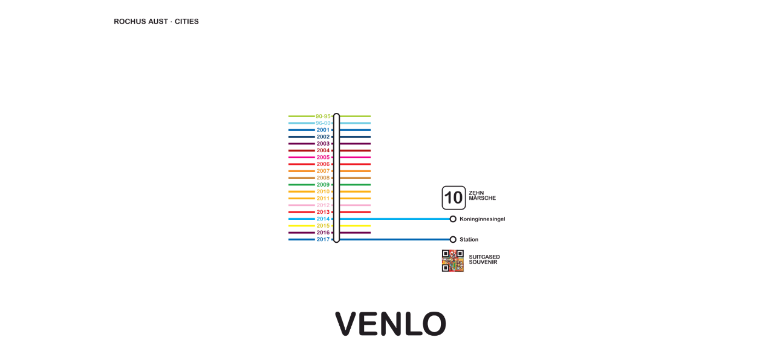

--- FILE ---
content_type: text/html
request_url: https://subportbergkamen.de/metro_venlo.html
body_size: 655
content:
<html>

	<head>
		<meta http-equiv="content-type" content="text/html;charset=iso-8859-1">
		<meta name="generator" content="Adobe GoLive 4">
		<title>rochus aust</title>
		<link rel="STYLESHEET" type="text/css" href="../style.css">
	</head>

	<body bgcolor="white" leftmargin="0" marginwidth="0" topmargin="0" marginheight="0">
		<center>
			<table border="0" cellpadding="2" cellspacing="0" width="700" height="15" bgcolor="white">
				<tr>
					<td align="center"><br>
					</td>
				</tr>
			</table>
			<table border="0" cellpadding="2" cellspacing="0" width="700" height="22" bgcolor="white">
				<tr>
					<td align="center"><img height="572" width="935" src="metrostadt_venlo.gif" align="right" usemap="#metro2011" border="0"><map name="metro2011"><area href="marsch_01.html" coords="533,282,686,361" shape="rect"><area href="metro_2017.html" coords="336,373,377,384" shape="rect"><area href="metro_2016.html" coords="337,362,378,373" shape="rect"><area href="souvenir/de/venlo.html" coords="533,362,686,441" shape="rect"><area href="rochus_1.html" coords="6,4,113,28" shape="rect"><area href="metro_2001.html" coords="337,189,378,200" shape="rect"><area href="metro_2002.html" coords="337,203,378,214" shape="rect"><area href="metro_2003.html" coords="336,213,377,224" shape="rect"><area href="metro_2004.html" coords="336,224,377,235" shape="rect"><area href="metro_2005.html" coords="336,237,377,248" shape="rect"><area href="metro_2006.html" coords="337,248,378,259" shape="rect"><area href="metro_2008.html" coords="337,270,378,281" shape="rect"><area href="metro_2007.html" coords="337,260,378,271" shape="rect"><area href="metro_2009.html" coords="337,281,378,292" shape="rect"><area href="metro_2015.html" coords="336,350,377,361" shape="rect"><area href="metro_2014.html" coords="337,337,378,348" shape="rect"><area href="metro_2013.html" coords="336,327,377,338" shape="rect"><area href="metro_2012.html" coords="337,316,378,327" shape="rect"><area href="metro_2011.html" coords="337,304,378,315" shape="rect"><area href="metro_2010.html" coords="337,292,378,303" shape="rect"><area href="index2.html" coords="1,0,936,567" shape="rect"></map></td>
				</tr>
			</table>
		</center>
	</body>

</html>


--- FILE ---
content_type: text/css
request_url: https://subportbergkamen.de/style.css
body_size: 778
content:

.copy { color: black; font-size: 1em; font-family: Verdana, Arial, Helvetica, Geneva, Swiss, SunSans-Regular }
a:active { color: #000; font-size: 0.8em; font-family: Verdana, Arial, Helvetica, Geneva, Swiss, SunSans-Regular; text-decoration: none }
a:link  { color: red; font-size: 1em; font-family: Verdana, Arial, Helvetica, Geneva, Swiss, SunSans-Regular; text-decoration: none }
a:visited { color: #696969; font-size: 0.8em; font-family: Verdana, Arial, Helvetica, Geneva, Swiss, SunSans-Regular; text-decoration: none }
b { color: white; font-weight: normal; font-size: 1em; font-family: Verdana, Arial, Helvetica, Geneva, Swiss, SunSans-Regular }
td { color: black; font-size: 0.8em; font-family: Verdana, Arial, Helvetica, Geneva, Swiss, SunSans-Regular }
tr { color: black; font-size: 0.8em; font-family: Verdana, Arial, Helvetica, Geneva, Swiss, SunSans-Regular }